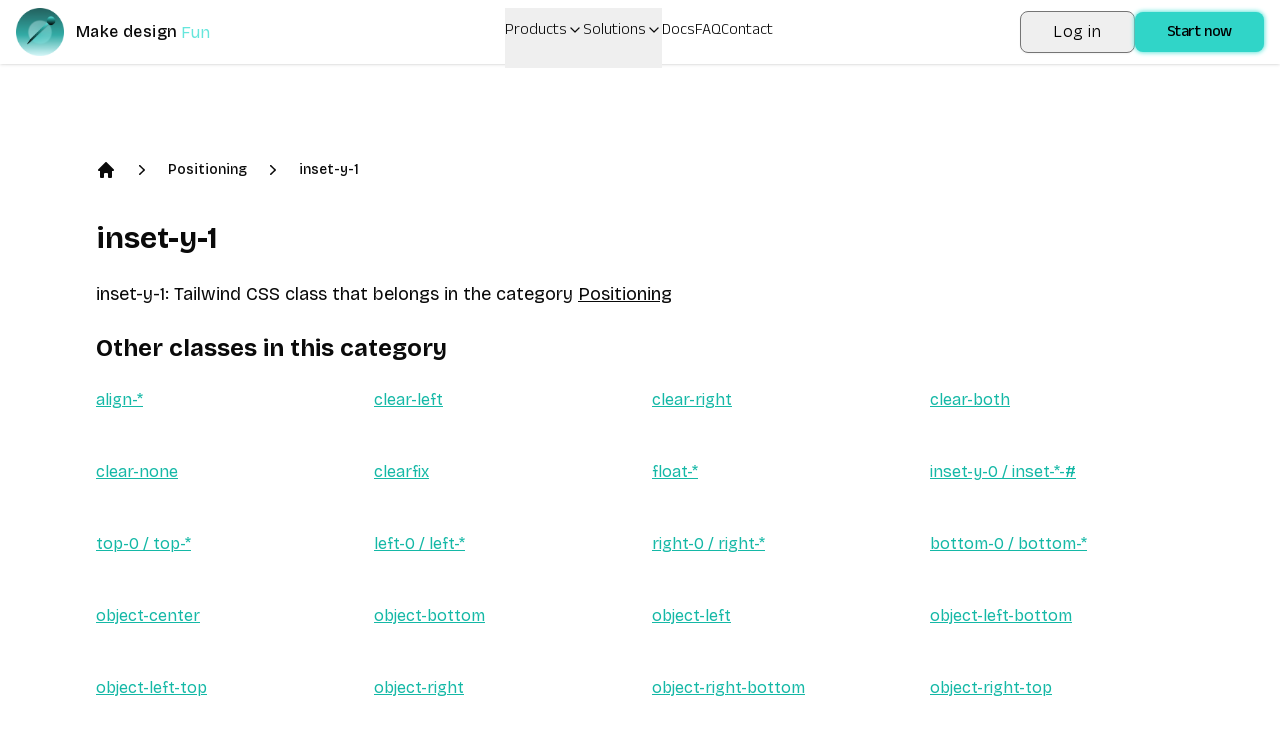

--- FILE ---
content_type: text/x-component
request_url: https://divmagic.com/tailwind/Positioning/left-0%20%2F%20left-*?_rsc=x1p87
body_size: 4
content:
0:{"b":"EUmPLjCckaFVP8PCufFp4","f":[["children",["locale","en","d"],"children","tailwind","children",["slug","Positioning/left-0%20%2F%20left-*","c"],[["slug","Positioning/left-0%20%2F%20left-*","c"],{"children":["__PAGE__",{}]}],null,[null,null],true]],"S":false}


--- FILE ---
content_type: text/x-component
request_url: https://divmagic.com/tailwind/Positioning/object-left-top?_rsc=x1p87
body_size: 5
content:
0:{"b":"EUmPLjCckaFVP8PCufFp4","f":[["children",["locale","en","d"],"children","tailwind","children",["slug","Positioning/object-left-top","c"],[["slug","Positioning/object-left-top","c"],{"children":["__PAGE__",{}]}],null,[null,null],true]],"S":false}


--- FILE ---
content_type: text/x-component
request_url: https://divmagic.com/tailwind/Positioning/object-bottom?_rsc=x1p87
body_size: 4
content:
0:{"b":"EUmPLjCckaFVP8PCufFp4","f":[["children",["locale","en","d"],"children","tailwind","children",["slug","Positioning/object-bottom","c"],[["slug","Positioning/object-bottom","c"],{"children":["__PAGE__",{}]}],null,[null,null],true]],"S":false}


--- FILE ---
content_type: text/x-component
request_url: https://divmagic.com/tailwind/Positioning/fixed?_rsc=x1p87
body_size: 2
content:
0:{"b":"EUmPLjCckaFVP8PCufFp4","f":[["children",["locale","en","d"],"children","tailwind","children",["slug","Positioning/fixed","c"],[["slug","Positioning/fixed","c"],{"children":["__PAGE__",{}]}],null,[null,null],true]],"S":false}


--- FILE ---
content_type: text/x-component
request_url: https://divmagic.com/tailwind/Positioning/clear-left?_rsc=x1p87
body_size: 2
content:
0:{"b":"EUmPLjCckaFVP8PCufFp4","f":[["children",["locale","en","d"],"children","tailwind","children",["slug","Positioning/clear-left","c"],[["slug","Positioning/clear-left","c"],{"children":["__PAGE__",{}]}],null,[null,null],true]],"S":false}


--- FILE ---
content_type: text/x-component
request_url: https://divmagic.com/tailwind/Positioning/bottom-0%20%2F%20bottom-*?_rsc=x1p87
body_size: 3
content:
0:{"b":"EUmPLjCckaFVP8PCufFp4","f":[["children",["locale","en","d"],"children","tailwind","children",["slug","Positioning/bottom-0%20%2F%20bottom-*","c"],[["slug","Positioning/bottom-0%20%2F%20bottom-*","c"],{"children":["__PAGE__",{}]}],null,[null,null],true]],"S":false}


--- FILE ---
content_type: text/x-component
request_url: https://divmagic.com/tailwind/Positioning/top-0%20%2F%20top-*?_rsc=x1p87
body_size: 6
content:
0:{"b":"EUmPLjCckaFVP8PCufFp4","f":[["children",["locale","en","d"],"children","tailwind","children",["slug","Positioning/top-0%20%2F%20top-*","c"],[["slug","Positioning/top-0%20%2F%20top-*","c"],{"children":["__PAGE__",{}]}],null,[null,null],true]],"S":false}


--- FILE ---
content_type: text/x-component
request_url: https://divmagic.com/tailwind/Positioning/object-left?_rsc=x1p87
body_size: 3
content:
0:{"b":"EUmPLjCckaFVP8PCufFp4","f":[["children",["locale","en","d"],"children","tailwind","children",["slug","Positioning/object-left","c"],[["slug","Positioning/object-left","c"],{"children":["__PAGE__",{}]}],null,[null,null],true]],"S":false}


--- FILE ---
content_type: text/x-component
request_url: https://divmagic.com/tailwind/Positioning/object-left-bottom?_rsc=x1p87
body_size: 5
content:
0:{"b":"EUmPLjCckaFVP8PCufFp4","f":[["children",["locale","en","d"],"children","tailwind","children",["slug","Positioning/object-left-bottom","c"],[["slug","Positioning/object-left-bottom","c"],{"children":["__PAGE__",{}]}],null,[null,null],true]],"S":false}


--- FILE ---
content_type: text/x-component
request_url: https://divmagic.com/tailwind/Positioning/clear-none?_rsc=x1p87
body_size: 2
content:
0:{"b":"EUmPLjCckaFVP8PCufFp4","f":[["children",["locale","en","d"],"children","tailwind","children",["slug","Positioning/clear-none","c"],[["slug","Positioning/clear-none","c"],{"children":["__PAGE__",{}]}],null,[null,null],true]],"S":false}


--- FILE ---
content_type: text/x-component
request_url: https://divmagic.com/tailwind/Positioning?_rsc=x1p87
body_size: 0
content:
0:{"b":"EUmPLjCckaFVP8PCufFp4","f":[["children",["locale","en","d"],"children","tailwind","children",["slug","Positioning","c"],[["slug","Positioning","c"],{"children":["__PAGE__",{}]}],null,[null,null],true]],"S":false}


--- FILE ---
content_type: text/x-component
request_url: https://divmagic.com/tailwind/Positioning/object-right-bottom?_rsc=x1p87
body_size: 6
content:
0:{"b":"EUmPLjCckaFVP8PCufFp4","f":[["children",["locale","en","d"],"children","tailwind","children",["slug","Positioning/object-right-bottom","c"],[["slug","Positioning/object-right-bottom","c"],{"children":["__PAGE__",{}]}],null,[null,null],true]],"S":false}


--- FILE ---
content_type: text/x-component
request_url: https://divmagic.com/tailwind/Positioning/object-center?_rsc=x1p87
body_size: 3
content:
0:{"b":"EUmPLjCckaFVP8PCufFp4","f":[["children",["locale","en","d"],"children","tailwind","children",["slug","Positioning/object-center","c"],[["slug","Positioning/object-center","c"],{"children":["__PAGE__",{}]}],null,[null,null],true]],"S":false}


--- FILE ---
content_type: text/x-component
request_url: https://divmagic.com/tailwind/Positioning/relative?_rsc=x1p87
body_size: 3
content:
0:{"b":"EUmPLjCckaFVP8PCufFp4","f":[["children",["locale","en","d"],"children","tailwind","children",["slug","Positioning/relative","c"],[["slug","Positioning/relative","c"],{"children":["__PAGE__",{}]}],null,[null,null],true]],"S":false}


--- FILE ---
content_type: text/x-component
request_url: https://divmagic.com/tailwind/Positioning/clearfix?_rsc=x1p87
body_size: 5
content:
0:{"b":"EUmPLjCckaFVP8PCufFp4","f":[["children",["locale","en","d"],"children","tailwind","children",["slug","Positioning/clearfix","c"],[["slug","Positioning/clearfix","c"],{"children":["__PAGE__",{}]}],null,[null,null],true]],"S":false}


--- FILE ---
content_type: text/x-component
request_url: https://divmagic.com/tailwind/Positioning/absolute?_rsc=x1p87
body_size: 2
content:
0:{"b":"EUmPLjCckaFVP8PCufFp4","f":[["children",["locale","en","d"],"children","tailwind","children",["slug","Positioning/absolute","c"],[["slug","Positioning/absolute","c"],{"children":["__PAGE__",{}]}],null,[null,null],true]],"S":false}


--- FILE ---
content_type: text/x-component
request_url: https://divmagic.com/faq?_rsc=x1p87
body_size: -11
content:
0:{"b":"EUmPLjCckaFVP8PCufFp4","f":[["children",["locale","en","d"],"children","faq",["faq",{"children":["__PAGE__",{}]}],null,[null,null],true]],"S":false}


--- FILE ---
content_type: text/x-component
request_url: https://divmagic.com/tailwind/Positioning/z-10%20%2F%20z-*?_rsc=x1p87
body_size: 12
content:
0:{"b":"EUmPLjCckaFVP8PCufFp4","f":[["children",["locale","en","d"],"children","tailwind","children",["slug","Positioning/z-10%20%2F%20z-*","c"],[["slug","Positioning/z-10%20%2F%20z-*","c"],{"children":["__PAGE__",{}]}],null,[null,null],true]],"S":false}


--- FILE ---
content_type: text/x-component
request_url: https://divmagic.com/tailwind/Positioning/-bottom-px?_rsc=x1p87
body_size: 6
content:
0:{"b":"EUmPLjCckaFVP8PCufFp4","f":[["children",["locale","en","d"],"children","tailwind","children",["slug","Positioning/-bottom-px","c"],[["slug","Positioning/-bottom-px","c"],{"children":["__PAGE__",{}]}],null,[null,null],true]],"S":false}


--- FILE ---
content_type: text/x-component
request_url: https://divmagic.com/tailwind/Positioning/object-right-top?_rsc=x1p87
body_size: 6
content:
0:{"b":"EUmPLjCckaFVP8PCufFp4","f":[["children",["locale","en","d"],"children","tailwind","children",["slug","Positioning/object-right-top","c"],[["slug","Positioning/object-right-top","c"],{"children":["__PAGE__",{}]}],null,[null,null],true]],"S":false}


--- FILE ---
content_type: text/x-component
request_url: https://divmagic.com/?_rsc=x1p87
body_size: -17
content:
0:{"b":"EUmPLjCckaFVP8PCufFp4","f":[["children",["locale","en","d"],"children","__PAGE__",["__PAGE__",{}],null,[null,null],true]],"S":false}


--- FILE ---
content_type: text/x-component
request_url: https://divmagic.com/tailwind/Positioning/sticky?_rsc=x1p87
body_size: 3
content:
0:{"b":"EUmPLjCckaFVP8PCufFp4","f":[["children",["locale","en","d"],"children","tailwind","children",["slug","Positioning/sticky","c"],[["slug","Positioning/sticky","c"],{"children":["__PAGE__",{}]}],null,[null,null],true]],"S":false}


--- FILE ---
content_type: text/x-component
request_url: https://divmagic.com/tailwind/Positioning/right-0%20%2F%20right-*?_rsc=x1p87
body_size: 5
content:
0:{"b":"EUmPLjCckaFVP8PCufFp4","f":[["children",["locale","en","d"],"children","tailwind","children",["slug","Positioning/right-0%20%2F%20right-*","c"],[["slug","Positioning/right-0%20%2F%20right-*","c"],{"children":["__PAGE__",{}]}],null,[null,null],true]],"S":false}


--- FILE ---
content_type: text/x-component
request_url: https://divmagic.com/tailwind/Positioning/inset-y-0%20%2F%20inset-*-%23?_rsc=x1p87
body_size: 8
content:
0:{"b":"EUmPLjCckaFVP8PCufFp4","f":[["children",["locale","en","d"],"children","tailwind","children",["slug","Positioning/inset-y-0%20%2F%20inset-*-%23","c"],[["slug","Positioning/inset-y-0%20%2F%20inset-*-%23","c"],{"children":["__PAGE__",{}]}],null,[null,null],true]],"S":false}


--- FILE ---
content_type: text/x-component
request_url: https://divmagic.com/tailwind/Positioning/clear-right?_rsc=x1p87
body_size: 4
content:
0:{"b":"EUmPLjCckaFVP8PCufFp4","f":[["children",["locale","en","d"],"children","tailwind","children",["slug","Positioning/clear-right","c"],[["slug","Positioning/clear-right","c"],{"children":["__PAGE__",{}]}],null,[null,null],true]],"S":false}


--- FILE ---
content_type: text/x-component
request_url: https://divmagic.com/tailwind/Positioning/-inset-0?_rsc=x1p87
body_size: 3
content:
0:{"b":"EUmPLjCckaFVP8PCufFp4","f":[["children",["locale","en","d"],"children","tailwind","children",["slug","Positioning/-inset-0","c"],[["slug","Positioning/-inset-0","c"],{"children":["__PAGE__",{}]}],null,[null,null],true]],"S":false}


--- FILE ---
content_type: text/x-component
request_url: https://divmagic.com/tailwind/Positioning/static?_rsc=x1p87
body_size: 0
content:
0:{"b":"EUmPLjCckaFVP8PCufFp4","f":[["children",["locale","en","d"],"children","tailwind","children",["slug","Positioning/static","c"],[["slug","Positioning/static","c"],{"children":["__PAGE__",{}]}],null,[null,null],true]],"S":false}


--- FILE ---
content_type: text/x-component
request_url: https://divmagic.com/tailwind?_rsc=x1p87
body_size: -13
content:
0:{"b":"EUmPLjCckaFVP8PCufFp4","f":[["children",["locale","en","d"],"children","tailwind","children","__PAGE__",["__PAGE__",{}],null,[null,null],true]],"S":false}


--- FILE ---
content_type: text/x-component
request_url: https://divmagic.com/tailwind/Positioning/-inset-px?_rsc=x1p87
body_size: 5
content:
0:{"b":"EUmPLjCckaFVP8PCufFp4","f":[["children",["locale","en","d"],"children","tailwind","children",["slug","Positioning/-inset-px","c"],[["slug","Positioning/-inset-px","c"],{"children":["__PAGE__",{}]}],null,[null,null],true]],"S":false}


--- FILE ---
content_type: text/x-component
request_url: https://divmagic.com/tailwind/Positioning/float-*?_rsc=x1p87
body_size: 5
content:
0:{"b":"EUmPLjCckaFVP8PCufFp4","f":[["children",["locale","en","d"],"children","tailwind","children",["slug","Positioning/float-*","c"],[["slug","Positioning/float-*","c"],{"children":["__PAGE__",{}]}],null,[null,null],true]],"S":false}


--- FILE ---
content_type: text/x-component
request_url: https://divmagic.com/tailwind/Positioning/object-top?_rsc=x1p87
body_size: 4
content:
0:{"b":"EUmPLjCckaFVP8PCufFp4","f":[["children",["locale","en","d"],"children","tailwind","children",["slug","Positioning/object-top","c"],[["slug","Positioning/object-top","c"],{"children":["__PAGE__",{}]}],null,[null,null],true]],"S":false}


--- FILE ---
content_type: text/x-component
request_url: https://divmagic.com/tailwind/Positioning/-bottom-1?_rsc=x1p87
body_size: 2
content:
0:{"b":"EUmPLjCckaFVP8PCufFp4","f":[["children",["locale","en","d"],"children","tailwind","children",["slug","Positioning/-bottom-1","c"],[["slug","Positioning/-bottom-1","c"],{"children":["__PAGE__",{}]}],null,[null,null],true]],"S":false}


--- FILE ---
content_type: text/x-component
request_url: https://divmagic.com/tailwind/Positioning/object-contain%20%2F%20object-*?_rsc=x1p87
body_size: 7
content:
0:{"b":"EUmPLjCckaFVP8PCufFp4","f":[["children",["locale","en","d"],"children","tailwind","children",["slug","Positioning/object-contain%20%2F%20object-*","c"],[["slug","Positioning/object-contain%20%2F%20object-*","c"],{"children":["__PAGE__",{}]}],null,[null,null],true]],"S":false}


--- FILE ---
content_type: text/x-component
request_url: https://divmagic.com/tailwind/Positioning/align-*?_rsc=x1p87
body_size: 5
content:
0:{"b":"EUmPLjCckaFVP8PCufFp4","f":[["children",["locale","en","d"],"children","tailwind","children",["slug","Positioning/align-*","c"],[["slug","Positioning/align-*","c"],{"children":["__PAGE__",{}]}],null,[null,null],true]],"S":false}


--- FILE ---
content_type: text/x-component
request_url: https://divmagic.com/tailwind/Positioning/object-right?_rsc=x1p87
body_size: 4
content:
0:{"b":"EUmPLjCckaFVP8PCufFp4","f":[["children",["locale","en","d"],"children","tailwind","children",["slug","Positioning/object-right","c"],[["slug","Positioning/object-right","c"],{"children":["__PAGE__",{}]}],null,[null,null],true]],"S":false}


--- FILE ---
content_type: text/x-component
request_url: https://divmagic.com/tailwind/Positioning/clear-both?_rsc=x1p87
body_size: 5
content:
0:{"b":"EUmPLjCckaFVP8PCufFp4","f":[["children",["locale","en","d"],"children","tailwind","children",["slug","Positioning/clear-both","c"],[["slug","Positioning/clear-both","c"],{"children":["__PAGE__",{}]}],null,[null,null],true]],"S":false}
